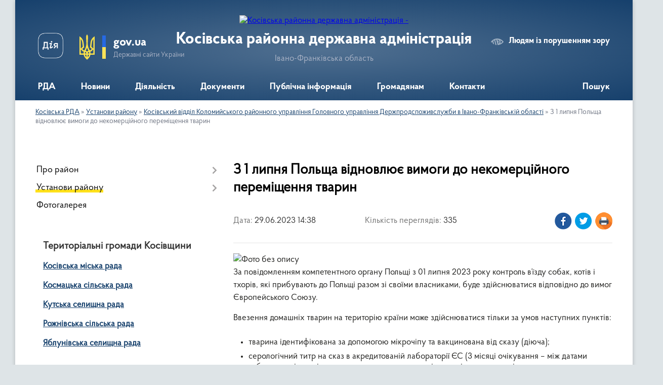

--- FILE ---
content_type: text/html; charset=UTF-8
request_url: https://kosivrda.gov.ua/news/1688038765/
body_size: 12371
content:
<!DOCTYPE html>
<html lang="uk">
<head>
	<!--[if IE]><meta http-equiv="X-UA-Compatible" content="IE=edge"><![endif]-->
	<meta charset="utf-8">
	<meta name="viewport" content="width=device-width, initial-scale=1">
	<!--[if IE]><script>
		document.createElement('header');
		document.createElement('nav');
		document.createElement('main');
		document.createElement('section');
		document.createElement('article');
		document.createElement('aside');
		document.createElement('footer');
		document.createElement('figure');
		document.createElement('figcaption');
	</script><![endif]-->
	<title>З 1 липня Польща відновлює вимоги до некомерційного переміщення тварин | Косівська районна державна адміністрація</title>
	<meta name="description" content=". За повідомленням компетентного органу Польщі з 01 липня 2023 року контроль в&amp;rsquo;їзду собак, котів і тхорів, які прибувають до Польщі разом зі своїми власниками, буде здійснюватися відповідно до вимог Європейського Союзу.. . Ввезення до">
	<meta name="keywords" content="З, 1, липня, Польща, відновлює, вимоги, до, некомерційного, переміщення, тварин, |, Косівська, районна, державна, адміністрація">

	
		<meta property="og:image" content="https://rada.info/upload/users_files/24686114/56b5af753d285c2643c56599d34a7817.jpg">
	<meta property="og:image:width" content="1200">
	<meta property="og:image:height" content="630">
			<meta property="og:title" content="З 1 липня Польща відновлює вимоги до некомерційного переміщення тварин">
			<meta property="og:description" content="
За повідомленням компетентного органу Польщі з 01 липня 2023 року контроль в&amp;rsquo;їзду собак, котів і тхорів, які прибувають до Польщі разом зі своїми власниками, буде здійснюватися відповідно до вимог Європейського Союзу.">
			<meta property="og:type" content="article">
	<meta property="og:url" content="https://kosivrda.gov.ua/news/1688038765/">
		
	<link rel="apple-touch-icon" sizes="57x57" href="https://rda.org.ua/apple-icon-57x57.png">
	<link rel="apple-touch-icon" sizes="60x60" href="https://rda.org.ua/apple-icon-60x60.png">
	<link rel="apple-touch-icon" sizes="72x72" href="https://rda.org.ua/apple-icon-72x72.png">
	<link rel="apple-touch-icon" sizes="76x76" href="https://rda.org.ua/apple-icon-76x76.png">
	<link rel="apple-touch-icon" sizes="114x114" href="https://rda.org.ua/apple-icon-114x114.png">
	<link rel="apple-touch-icon" sizes="120x120" href="https://rda.org.ua/apple-icon-120x120.png">
	<link rel="apple-touch-icon" sizes="144x144" href="https://rda.org.ua/apple-icon-144x144.png">
	<link rel="apple-touch-icon" sizes="152x152" href="https://rda.org.ua/apple-icon-152x152.png">
	<link rel="apple-touch-icon" sizes="180x180" href="https://rda.org.ua/apple-icon-180x180.png">
	<link rel="icon" type="image/png" sizes="192x192"  href="https://rda.org.ua/android-icon-192x192.png">
	<link rel="icon" type="image/png" sizes="32x32" href="https://rda.org.ua/favicon-32x32.png">
	<link rel="icon" type="image/png" sizes="96x96" href="https://rda.org.ua/favicon-96x96.png">
	<link rel="icon" type="image/png" sizes="16x16" href="https://rda.org.ua/favicon-16x16.png">
	<link rel="manifest" href="https://rda.org.ua/manifest.json">
	<meta name="msapplication-TileColor" content="#ffffff">
	<meta name="msapplication-TileImage" content="https://rda.org.ua/ms-icon-144x144.png">
	<meta name="theme-color" content="#ffffff">

	
		<meta name="robots" content="">
	
    <link rel="preload" href="https://rda.org.ua/themes/km2/css/styles_vip.css?v=2.31" as="style">
	<link rel="stylesheet" href="https://rda.org.ua/themes/km2/css/styles_vip.css?v=2.31">
	<link rel="stylesheet" href="https://rda.org.ua/themes/km2/css/479/theme_vip.css?v=1768362893">
	<!--[if lt IE 9]>
	<script src="https://oss.maxcdn.com/html5shiv/3.7.2/html5shiv.min.js"></script>
	<script src="https://oss.maxcdn.com/respond/1.4.2/respond.min.js"></script>
	<![endif]-->
	<!--[if gte IE 9]>
	<style type="text/css">
		.gradient { filter: none; }
	</style>
	<![endif]-->

</head>
<body class="">

	<a href="#top_menu" class="skip-link link" aria-label="Перейти до головного меню (Alt+1)" accesskey="1">Перейти до головного меню (Alt+1)</a>
	<a href="#left_menu" class="skip-link link" aria-label="Перейти до бічного меню (Alt+2)" accesskey="2">Перейти до бічного меню (Alt+2)</a>
    <a href="#main_content" class="skip-link link" aria-label="Перейти до головного вмісту (Alt+3)" accesskey="3">Перейти до текстового вмісту (Alt+3)</a>



	
	<div class="wrap">
		
		<header>
			<div class="header_wrap">
				<div class="logo">
					<a href="https://kosivrda.gov.ua/" id="logo" class="form_2">
						<img src="https://rada.info/upload/users_files/24686114/gerb/CAI2.png" alt="Косівська районна державна адміністрація - ">
					</a>
				</div>
				<div class="title">
					<div class="slogan_1">Косівська районна державна адміністрація</div>
					<div class="slogan_2">Івано-Франківська область</div>
				</div>
				<div class="gov_ua_block">
					<a class="diia" href="https://diia.gov.ua/" target="_blank" rel="nofollow" title="Державні послуги онлайн"><img src="https://rda.org.ua/themes/km2/img/diia.png" alt="Логотип Diia"></a>
					<img src="https://rda.org.ua/themes/km2/img/gerb.svg" class="gerb" alt="Державний Герб України">
					<span class="devider"></span>
					<div class="title">
						<b>gov.ua</b>
						<span>Державні сайти України</span>
					</div>
				</div>
								<div class="alt_link">
					<a href="#" rel="nofollow" title="Посилання на версію для людей із порушенням зору" tabindex="1" onclick="return set_special('6a61d8bbc4160e4ad59cb32a3d8cd0432ff4e682');">Людям із порушенням зору</a>
				</div>
								
				<section class="top_nav">
					<nav class="main_menu">
						<ul id="top_menu">
														<li class=" has-sub">
								<a href="https://kosivrda.gov.ua/main/"><span>РДА</span></a>
																<button onclick="return show_next_level(this);" aria-label="Показати підменю"></button>
																								<ul>
																		<li>
										<a href="https://kosivrda.gov.ua/misiya-funkcii-zavdannya-napryami-diyalnosti-14-21-28-22-12-2021/">Місія, функції, завдання, напрями діяльності</a>
																													</li>
																		<li>
										<a href="https://kosivrda.gov.ua/kerivnictvo-10-05-11-15-12-2021/">Керівництво</a>
																													</li>
																		<li class="has-sub">
										<a href="https://kosivrda.gov.ua/struktura-10-05-18-15-12-2021/">Структура</a>
																				<button onclick="return show_next_level(this);" aria-label="Показати підменю"></button>
																														<ul>
																						<li>
												<a href="https://kosivrda.gov.ua/aparat-16-59-23-15-12-2021/">Апарат</a>
											</li>
																						<li>
												<a href="https://kosivrda.gov.ua/upravlinnya-socialnogo-zahistu-naselennya-16-59-31-15-12-2021/">Управління соціального захисту населення</a>
											</li>
																						<li>
												<a href="https://kosivrda.gov.ua/viddil-informacijnoi-diyalnosti-ta-komunikacij-z-gromadskistju-16-59-39-15-12-2021/">Відділ інформаційної діяльності та комунікацій з громадськістю</a>
											</li>
																						<li>
												<a href="https://kosivrda.gov.ua/viddil-cifrovogo-rozvitku-cifrovih-transformacij-i-cifrovizacii-16-59-47-15-12-2021/">Відділ цифрового розвитку, цифрових трансформацій і цифровізації</a>
											</li>
																						<li>
												<a href="https://kosivrda.gov.ua/viddil-z-pitan-mobilizacijnoi-oboronnoi-roboti-civilnogo-zahistu-ta-vzaemodii-z-pravoohoronnimi-organami-16-59-56-15-12-2021/">Відділ цивільного захисту та оборонної роботи</a>
											</li>
																						<li>
												<a href="https://kosivrda.gov.ua/viddil-finansiv-17-00-05-15-12-2021/">Відділ фінансів</a>
											</li>
																						<li>
												<a href="https://kosivrda.gov.ua/viddil-zabezpechennya-vzaemodii-z-organami-miscevogo-samovryaduvannya-17-00-13-15-12-2021/">Відділ забезпечення взаємодії з органами місцевого самоврядування</a>
											</li>
																						<li>
												<a href="https://kosivrda.gov.ua/viddil-ekonomiki-agropromislovogo-rozvitku-osviti-ohoroni-zdorov’ya-kulturi-sportu-ta-turizmu-17-00-21-15-12-2021/">Відділ економічного розвитку</a>
											</li>
																						<li>
												<a href="https://kosivrda.gov.ua/viddil-budivnictva-zhitlovokomunalnogo-gospodarstva-mistobuduvannya-ta-arhitekturi-17-00-32-15-12-2021/">Відділ будівництва, житлово-комунального господарства, містобудування та архітектури</a>
											</li>
																						<li>
												<a href="https://kosivrda.gov.ua/arhivnij-viddil-17-00-42-15-12-2021/">Архівний відділ</a>
											</li>
																						<li>
												<a href="https://kosivrda.gov.ua/sluzhba-u-spravah-ditej-17-00-51-15-12-2021/">Служба у справах дітей</a>
											</li>
																						<li>
												<a href="https://kosivrda.gov.ua/golovnij-specialist-z-pitan-mobilizacijnoi-roboti-10-36-44-08-12-2023/">Сектор мобілізаційної роботи</a>
											</li>
																						<li>
												<a href="https://kosivrda.gov.ua/sektor-veteranskoi-politiki-13-44-00-30-01-2024/">Відділ з питань ветеранської політики</a>
											</li>
																						<li>
												<a href="https://kosivrda.gov.ua/vnutrishnij-audit-13-50-42-23-04-2025/">Внутрішній аудит</a>
											</li>
																						<li>
												<a href="https://kosivrda.gov.ua/golovnij-specialist-z-kontrolju-13-50-40-05-01-2026/">Головний спеціаліст з контролю</a>
											</li>
																																</ul>
																			</li>
																		<li>
										<a href="https://kosivrda.gov.ua/rozporyadok-roboti-10-05-43-15-12-2021/">Розпорядок роботи</a>
																													</li>
																		<li>
										<a href="https://kosivrda.gov.ua/reglament-roboti-10-05-51-15-12-2021/">Регламент роботи</a>
																													</li>
																		<li>
										<a href="https://kosivrda.gov.ua/ochischennya-vladi-08-19-32-15-02-2024/">Очищення влади</a>
																													</li>
																										</ul>
															</li>
														<li class=" has-sub">
								<a href="https://kosivrda.gov.ua/news/"><span>Новини</span></a>
																<button onclick="return show_next_level(this);" aria-label="Показати підменю"></button>
																								<ul>
																		<li>
										<a href="https://kosivrda.gov.ua/protidiya-rosijskij-agresii-10-48-34-21-04-2022/">Протидія російській агресії</a>
																													</li>
																		<li>
										<a href="https://kosivrda.gov.ua/covid19-10-14-20-15-12-2021/">COVID-19</a>
																													</li>
																		<li>
										<a href="https://kosivrda.gov.ua/vakcinaciya-10-14-58-15-12-2021/">Вакцинація</a>
																													</li>
																		<li>
										<a href="https://kosivrda.gov.ua/evrointegraciya-11-22-37-14-06-2023/">Євроінтеграція</a>
																													</li>
																		<li>
										<a href="https://kosivrda.gov.ua/velike-budivnictvo-10-14-04-15-12-2021/">Велике будівництво</a>
																													</li>
																		<li>
										<a href="https://kosivrda.gov.ua/gid-z-derzhanih-poslug-novini-13-15-31-29-12-2021/">Гід з держаних послуг (новини)</a>
																													</li>
																		<li>
										<a href="https://kosivrda.gov.ua/bezbarernist-13-46-11-29-12-2021/">Безбар'єрність</a>
																													</li>
																		<li>
										<a href="https://kosivrda.gov.ua/genderna-rivnist-11-08-03-02-05-2025/">Гендерна рівність</a>
																													</li>
																		<li>
										<a href="https://kosivrda.gov.ua/statistichni-dani-10-15-25-15-12-2021/">Статистичні дані</a>
																													</li>
																		<li>
										<a href="https://kosivrda.gov.ua/anonsi-podij-13-33-50-29-12-2021/">Анонси подій</a>
																													</li>
																		<li>
										<a href="https://kosivrda.gov.ua/ogoloshennya-16-15-08-29-06-2022/">Оголошення</a>
																													</li>
																		<li>
										<a href="https://kosivrda.gov.ua/privitannya-z-nagodi-svyat-10-15-05-15-12-2021/">Привітання з нагоди свят</a>
																													</li>
																		<li>
										<a href="https://kosivrda.gov.ua/zvernennya-do-pam’yatnih-dat-10-15-16-15-12-2021/">Звернення</a>
																													</li>
																		<li>
										<a href="https://kosivrda.gov.ua/spivchuttya-13-14-53-29-12-2021/">Співчуття</a>
																													</li>
																		<li>
										<a href="https://kosivrda.gov.ua/vnutrishnij-audit-13-43-32-23-04-2025/">Внутрішній аудит</a>
																													</li>
																										</ul>
															</li>
														<li class=" has-sub">
								<a href="https://kosivrda.gov.ua/diyalnist-2-10-59-19-17-12-2021/"><span>Діяльність</span></a>
																<button onclick="return show_next_level(this);" aria-label="Показати підменю"></button>
																								<ul>
																		<li>
										<a href="https://kosivrda.gov.ua/bjudzhet-10-06-05-15-12-2021/">Бюджет</a>
																													</li>
																		<li class="has-sub">
										<a href="https://kosivrda.gov.ua/antikorupcijna-diyalnist-10-06-11-15-12-2021/">Антикорупційна діяльність</a>
																				<button onclick="return show_next_level(this);" aria-label="Показати підменю"></button>
																														<ul>
																						<li>
												<a href="https://kosivrda.gov.ua/diyalnist-upovnovazhenoi-osobi-z-pitan-zapobigannya-ta-viyavlennya-korupcii-13-42-18-26-01-2022/">Діяльність уповноваженої особи з питань запобігання та виявлення корупції</a>
											</li>
																						<li>
												<a href="https://kosivrda.gov.ua/deklaruvannya-13-46-58-26-01-2022/">Декларування</a>
											</li>
																						<li>
												<a href="https://kosivrda.gov.ua/nacionalne-agentstvo-z-pitan-zapobigannya-korupcii-13-48-49-26-01-2022/"><a href="https://nazk.gov.ua/uk/" target="_self">Національне агентство з питань запобігання корупції</a></a>
											</li>
																						<li>
												<a href="https://kosivrda.gov.ua/edinij-derzhavnij-reestr-osib-yaki-vchinili-korupcijni-abo-povyazani-z-korupcieju-pravoporushennya-13-51-01-26-01-2022/"><a href="https://corruptinfo.nazk.gov.ua/" target="_self">Єдиний Державний реєстр осіб, які вчинили корупційні або пов'язані з корупцією правопорушення</a></a>
											</li>
																						<li>
												<a href="https://kosivrda.gov.ua/baza-znan-11-46-17-04-07-2024/">БАЗА ЗНАНЬ</a>
											</li>
																																</ul>
																			</li>
																		<li>
										<a href="https://kosivrda.gov.ua/oboronna-robota-10-06-18-15-12-2021/">Оборонна робота</a>
																													</li>
																		<li>
										<a href="https://kosivrda.gov.ua/operativna-informaciya-z-pitan-civilnogo-zahistu-10-07-02-15-12-2021/">Цивільний захист</a>
																													</li>
																		<li>
										<a href="https://kosivrda.gov.ua/regulyatorna-diyalnist-10-06-33-15-12-2021/">Регуляторна діяльність</a>
																													</li>
																		<li>
										<a href="https://kosivrda.gov.ua/publichni-zakupivli-10-06-40-15-12-2021/">Публічні закупівлі</a>
																													</li>
																		<li>
										<a href="https://kosivrda.gov.ua/pravova-dopomoga-10-06-47-15-12-2021/">Правова допомога</a>
																													</li>
																		<li>
										<a href="https://kosivrda.gov.ua/ohorona-zdorovya-10-25-53-06-07-2023/">Охорона здоров'я</a>
																													</li>
																		<li>
										<a href="https://kosivrda.gov.ua/osvita-11-15-40-10-07-2023/">Освіта</a>
																													</li>
																		<li>
										<a href="https://kosivrda.gov.ua/zviti-golovi-rajderzhadministracii-16-09-39-30-06-2022/">Звіти голови райдержадміністрації</a>
																													</li>
																		<li>
										<a href="https://kosivrda.gov.ua/pokazniki-rozrahunkiv-za-energonosii-10-07-10-15-12-2021/">Показники розрахунків за енергоносії</a>
																													</li>
																		<li>
										<a href="https://kosivrda.gov.ua/zakupivli-za-rahunok-koshtiv-rajonnogo-bjudzhetu-10-07-20-15-12-2021/">Закупівлі за рахунок коштів районного бюджету</a>
																													</li>
																										</ul>
															</li>
														<li class=" has-sub">
								<a href="https://kosivrda.gov.ua/docs/"><span>Документи</span></a>
																<button onclick="return show_next_level(this);" aria-label="Показати підменю"></button>
																								<ul>
																		<li class="has-sub">
										<a href="https://kosivrda.gov.ua/rozporyadzhennya-rda-16-28-53-16-12-2021/">Розпорядження РДА</a>
																				<button onclick="return show_next_level(this);" aria-label="Показати підменю"></button>
																														<ul>
																						<li>
												<a href="https://kosivrda.gov.ua/rozporyadzhennya-2025-rik-15-35-56-03-01-2025/">Розпорядження 2025 рік</a>
											</li>
																						<li>
												<a href="https://kosivrda.gov.ua/rozporyadzhennya-2024-rik-13-14-49-08-01-2024/">Розпорядження 2024 рік</a>
											</li>
																						<li>
												<a href="https://kosivrda.gov.ua/rozporyadzhennya-2022-rik-14-54-13-03-01-2023/">Розпорядження 2023 рік</a>
											</li>
																						<li>
												<a href="https://kosivrda.gov.ua/rozporyadzhennya-2022-13-41-37-04-01-2022/">Розпорядження 2022 рік</a>
											</li>
																						<li>
												<a href="https://kosivrda.gov.ua/rozporyadzhennya-2021-rik-15-36-39-17-12-2021/">Розпорядження 2021 рік</a>
											</li>
																																</ul>
																			</li>
																		<li class="has-sub">
										<a href="https://kosivrda.gov.ua/proekti-normativnopravovih-dokumentiv-16-29-09-16-12-2021/">Накази</a>
																				<button onclick="return show_next_level(this);" aria-label="Показати підменю"></button>
																														<ul>
																						<li>
												<a href="https://kosivrda.gov.ua/nakazi-2025-14-16-00-20-02-2025/">Накази 2025 рік</a>
											</li>
																						<li>
												<a href="https://kosivrda.gov.ua/nakazi-2022-rik-15-45-29-18-02-2022/">Накази 2022 рік</a>
											</li>
																																</ul>
																			</li>
																		<li>
										<a href="https://kosivrda.gov.ua/rajonni-cilovi-programi-16-29-23-16-12-2021/">Районні цільові програми</a>
																													</li>
																		<li>
										<a href="https://kosivrda.gov.ua/pasporti-bjudzhetnih-program-16-29-36-16-12-2021/">Паспорти бюджетних програм</a>
																													</li>
																		<li class="has-sub">
										<a href="https://kosivrda.gov.ua/finansova-zvitnist-16-29-52-16-12-2021/">Фінансова звітність</a>
																				<button onclick="return show_next_level(this);" aria-label="Показати підменю"></button>
																														<ul>
																						<li>
												<a href="https://kosivrda.gov.ua/finansova-zvitnist-rda-13-38-44-17-01-2023/">Фінансова звітність РДА</a>
											</li>
																						<li>
												<a href="https://kosivrda.gov.ua/finansova-zvitnist-viddilu-budivnictva-zhitlovokomunalnogo-gospodarstva-mistobuduvannya-ta-arhitekturi-21-58-33-17-01-2023/">Фінансова звітність відділу будівництва, житлово-комунального господарства, містобудування та архітектури</a>
											</li>
																						<li>
												<a href="https://kosivrda.gov.ua/finansova-zvitnist-upravlinnya-socialnogo-zahistu-naselennya-08-44-35-18-01-2023/">Фінансова звітність управління соціального захисту населення</a>
											</li>
																						<li>
												<a href="https://kosivrda.gov.ua/finansova-zvitnist-sluzhbi-u-spravah-ditej-13-24-49-21-03-2024/">Фінансова звітність служби у справах дітей</a>
											</li>
																						<li>
												<a href="https://kosivrda.gov.ua/finansova-zvitnist-viddilu-finansiv-13-47-27-07-05-2025/">Фінансова звітність відділу фінансів</a>
											</li>
																																</ul>
																			</li>
																										</ul>
															</li>
														<li class=" has-sub">
								<a href="https://kosivrda.gov.ua/publichna-informaciya-10-04-22-15-12-2021/"><span>Публічна інформація</span></a>
																<button onclick="return show_next_level(this);" aria-label="Показати підменю"></button>
																								<ul>
																		<li class="has-sub">
										<a href="https://kosivrda.gov.ua/opriljudnena-informaciya-na-vebsajti-rda-vidpovidno-do-vimog-st15-zakonu-ukraini-pro-dostup-do-publichnoi-informacii-10-08-12-15-12-2021/">Оприлюднена інформація на вебсайті РДА відповідно до вимог ст.15 Закону України «Про доступ до публічної інформації»</a>
																				<button onclick="return show_next_level(this);" aria-label="Показати підменю"></button>
																														<ul>
																						<li>
												<a href="https://kosivrda.gov.ua/vidomosti-pro-oplatu-praci-12-05-08-26-09-2022/">Відомості про оплату праці</a>
											</li>
																						<li>
												<a href="https://kosivrda.gov.ua/principi-formuvannya-oplati-praci-12-09-18-26-09-2022/">Принципи формування оплати праці</a>
											</li>
																																</ul>
																			</li>
																		<li>
										<a href="https://kosivrda.gov.ua/vikoristannya-koshtiv-vidilenih-z-fondu-likvidacii-naslidkiv-zbrojnoi-agresii-10-19-22-19-10-2023/">Використання коштів, виділених з Фонду ліквідації наслідків збройної агресії</a>
																													</li>
																		<li>
										<a href="https://kosivrda.gov.ua/podannya-zapitu-10-08-21-15-12-2021/">Подання запиту</a>
																													</li>
																		<li>
										<a href="https://kosivrda.gov.ua/normativni-dokumenti-10-08-28-15-12-2021/">Нормативні документи</a>
																													</li>
																		<li>
										<a href="https://kosivrda.gov.ua/zviti-schodo-dostupu-do-publichnoi-informacii-10-08-35-15-12-2021/">Звіти щодо доступу до публічної інформації</a>
																													</li>
																		<li>
										<a href="https://kosivrda.gov.ua/poryadok-oskarzhennya-rishen-abo-bezdiyalnosti-rozporyadnika-informacii-10-08-42-15-12-2021/">Порядок оскарження рішень або бездіяльності розпорядника інформації</a>
																													</li>
																		<li>
										<a href="https://kosivrda.gov.ua/sistema-obliku-publichnoi-informacii-10-08-48-15-12-2021/">Система обліку публічної інформації</a>
																													</li>
																										</ul>
															</li>
														<li class=" has-sub">
								<a href="https://kosivrda.gov.ua/gromadyanam-10-03-07-15-12-2021/"><span>Громадянам</span></a>
																<button onclick="return show_next_level(this);" aria-label="Показати підменю"></button>
																								<ul>
																		<li class="has-sub">
										<a href="https://kosivrda.gov.ua/zvernennya-gromadyan-10-10-26-15-12-2021/">Звернення громадян</a>
																				<button onclick="return show_next_level(this);" aria-label="Показати підменю"></button>
																														<ul>
																						<li>
												<a href="https://kosivrda.gov.ua/prijom-gromadyan-10-39-33-19-01-2022/">Прийом громадян</a>
											</li>
																						<li>
												<a href="https://kosivrda.gov.ua/poshtova-skrinka-16-36-05-17-01-2023/">Поштова скринька</a>
											</li>
																						<li>
												<a href="https://kosivrda.gov.ua/telefon-doviri-rajonnoi-derzhavnoi-administracii-16-37-15-17-01-2023/">Телефон довіри</a>
											</li>
																						<li>
												<a href="https://kosivrda.gov.ua/zviti-pro-kilkist-zapitiv-na-publichnu-informaciju-12-09-56-13-01-2026/">Звіти про кількість запитів на публічну інформацію</a>
											</li>
																						<li>
												<a href="https://kosivrda.gov.ua/zviti-pro-kilkist-zapitiv-na-publichnu-informaciju-12-09-56-13-01-2026/">Звіти про кількість запитів на публічну інформацію</a>
											</li>
																																</ul>
																			</li>
																		<li>
										<a href="https://kosivrda.gov.ua/oblasnij-kontaktnij-centr-10-10-33-15-12-2021/">Обласний контактний центр</a>
																													</li>
																		<li>
										<a href="https://kosivrda.gov.ua/garyacha-telefonna-liniya-golovi-rda-10-10-46-15-12-2021/">«Гаряча» телефонна лінія</a>
																													</li>
																		<li>
										<a href="https://kosivrda.gov.ua/povidom-pro-korupciju-10-10-56-15-12-2021/">Повідом про корупцію</a>
																													</li>
																		<li>
										<a href="https://kosivrda.gov.ua/protidiya-torgivli-ljudmi-10-11-05-15-12-2021/">Протидія торгівлі людьми</a>
																													</li>
																		<li>
										<a href="https://kosivrda.gov.ua/protidiya-domashnomu-nasilstvu-10-11-13-15-12-2021/">Протидія домашньому насильству</a>
																													</li>
																		<li>
										<a href="https://kosivrda.gov.ua/protidiya-domashnomu-nasilstvu-10-11-26-15-12-2021/">Гендерна рівність</a>
																													</li>
																		<li>
										<a href="https://kosivrda.gov.ua/dopomoga-poryad-14-36-51-16-06-2022/">Допомога поряд</a>
																													</li>
																										</ul>
															</li>
														<li class=" has-sub">
								<a href="https://kosivrda.gov.ua/feedback/"><span>Контакти</span></a>
																<button onclick="return show_next_level(this);" aria-label="Показати підменю"></button>
																								<ul>
																		<li>
										<a href="https://kosivrda.gov.ua/juridichna-adresa-kosivskoi-rajonnoi-derzhavnoi-administracii-15-24-18-22-12-2021/">Юридична адреса Косівської районної державної адміністрації</a>
																													</li>
																										</ul>
															</li>
																				</ul>
					</nav>
					&nbsp;
					<button class="menu-button" id="open-button"><i class="fas fa-bars"></i> Меню сайту</button>
					<a href="https://kosivrda.gov.ua/search/" rel="nofollow" class="search_button">Пошук</a>
				</section>
				
			</div>
		</header>
				
		<section class="bread_crumbs">
		<div xmlns:v="http://rdf.data-vocabulary.org/#"><a href="https://kosivrda.gov.ua/">Косівська РДА</a> &raquo; <a href="https://kosivrda.gov.ua/ustanovi-rajonu-16-46-32-16-12-2021/">Установи району</a> &raquo; <a href="https://kosivrda.gov.ua/kosivskij-viddil-golovnogo-upravlinnya-derzhprodspozhivsluzhbi-v-ivanofrankivskij-oblasti-16-48-09-16-12-2021/">Косівський відділ Коломийського районного управління Головного управління Держпродспоживслужби в Івано-Франківській області</a>  &raquo; <span>З 1 липня Польща відновлює вимоги до некомерційного переміщення тварин</span></div>
	</section>
	
	<section class="center_block">
		<div class="row">
			<div class="grid-30 fr">
				<aside>
				
										
					<nav class="sidebar_menu" id="left_menu">
						<ul>
														<li class=" has-sub">
								<a href="https://kosivrda.gov.ua/pro-rajon-10-03-54-15-12-2021/"><span>Про район</span></a>
																<button onclick="return show_next_level(this);" aria-label="Показати підменю"></button>
																								<ul>
																		<li class="">
										<a href="https://kosivrda.gov.ua/plichoplich-vseukrainski-shkilni-ligi-15-01-48-02-02-2024/"><span>Пліч-о-пліч Всеукраїнські шкільні ліги</span></a>
																													</li>
																		<li class="">
										<a href="https://kosivrda.gov.ua/drugij-blagodijnij-aukcion-15-54-01-24-10-2023/"><span>Другий благодійний аукціон</span></a>
																													</li>
																		<li class="">
										<a href="https://kosivrda.gov.ua/tretij-blagodijnij-aukcion-16-51-47-25-04-2024/"><span>Третій благодійний аукціон</span></a>
																													</li>
																										</ul>
															</li>
														<li class="active has-sub">
								<a href="https://kosivrda.gov.ua/ustanovi-rajonu-16-46-32-16-12-2021/"><span>Установи району</span></a>
																<button onclick="return show_next_level(this);" aria-label="Показати підменю"></button>
																								<ul>
																		<li class="">
										<a href="https://kosivrda.gov.ua/kosivska-rajonna-filiya-ivanofrankivskogo-oblasnogo-centru-zajnyatosti-16-47-09-16-12-2021/"><span>Косівська районна філія Івано-Франківського обласного центру зайнятості</span></a>
																													</li>
																		<li class="">
										<a href="https://kosivrda.gov.ua/knp-kosivska-centralna-rajonna-likarnya-16-47-24-16-12-2021/"><span>КНП «Косівська центральна районна лікарня»</span></a>
																													</li>
																		<li class="">
										<a href="https://kosivrda.gov.ua/kosivskij-rajonnij-teritorialnij-centr-komplektuvannya-ta-socialnoi-pidtrimki-16-47-38-16-12-2021/"><span>Косівський районний територіальний центр комплектування та соціальної підтримки</span></a>
																													</li>
																		<li class="">
										<a href="https://kosivrda.gov.ua/kosivskoverhovinskij-mizhrajonnij-viddil-du-ifockph-mozu-16-47-54-16-12-2021/"><span>Косівсько-Верховинський міжрайонний  відділ ДУ «ІФОЦКПХ МОЗУ»</span></a>
																													</li>
																		<li class="active">
										<a href="https://kosivrda.gov.ua/kosivskij-viddil-golovnogo-upravlinnya-derzhprodspozhivsluzhbi-v-ivanofrankivskij-oblasti-16-48-09-16-12-2021/"><span>Косівський відділ Коломийського районного управління Головного управління Держпродспоживслужби в Івано-Франківській області</span></a>
																													</li>
																		<li class="">
										<a href="https://kosivrda.gov.ua/viddil-kosivske-bjuro-pravovoi-dopomogi-kolomijskogo-miscevogo-centru-z-nadannya-bezoplatnoi-vtorinnoi-pravovoi-dopomogi-16-48-55-16-12-2021/"><span>Відділ «Косівське бюро правової допомоги» Коломийського місцевого центру з надання безоплатної вторинної правової допомоги</span></a>
																													</li>
																		<li class="">
										<a href="https://kosivrda.gov.ua/kosivskij-rajonnij-viddil-policii-gunp-v-ivanofrankivskij-oblasti-13-39-15-11-07-2022/"><span>Косівський районний відділ поліції ГУНП в Івано-Франківській області</span></a>
																													</li>
																		<li class="">
										<a href="https://kosivrda.gov.ua/kosivskij-rajonnij-viddil-gu-dsns-ukraini-v-ivanofrankivskij-oblasti-16-49-40-16-12-2021/"><span>Косівський районний відділ ГУ ДСНС України в Івано-Франківській області</span></a>
																													</li>
																		<li class="">
										<a href="https://kosivrda.gov.ua/rajonnij-sektor-filii-du-centr-probacii-15-07-54-18-02-2022/"><span>Районний сектор філії ДУ «Центр пробації»</span></a>
																													</li>
																		<li class="">
										<a href="https://kosivrda.gov.ua/viddil-obslugovuvannya-gromadyan-№9-servisnogo-centru-upravlinnya-obslugovuvannya-gromadyan-golovnogo-upravlinnya-pensijnogo-fondu-ukraini-v-ivanofrankivskij-oblasti-11-35-35-20-05-2022/"><span>Відділ обслуговування громадян №9 (сервісного центру) управління обслуговування громадян Головного управління  Пенсійного фонду України  в Івано-Франківській області</span></a>
																													</li>
																		<li class="">
										<a href="https://kosivrda.gov.ua/derzhenergonaglyad-14-30-39-17-08-2022/"><span>Держенергонагляд</span></a>
																													</li>
																		<li class="">
										<a href="https://kosivrda.gov.ua/derzhenergoefektivnist-08-54-03-13-10-2022/"><span>Енергоефективність</span></a>
																													</li>
																										</ul>
															</li>
														<li class="">
								<a href="https://kosivrda.gov.ua/photo/"><span>Фотогалерея</span></a>
																							</li>
													</ul>
						
												
					</nav>

									
					
					
					
										<div id="banner_block">

						<h3><strong>Територіальні громади Косівщини</strong></h3>

<p><a rel="nofollow" href="https://kosivmr.gov.ua/" rel="nofollow"><strong>Косівська міська рада</strong></a></p>

<p><strong><a rel="nofollow" href="https://kosmacka-gromada.gov.ua/" rel="nofollow">Космацька сільська рада</a></strong></p>

<p><strong><a rel="nofollow" href="http://kuty-rada.gov.ua" rel="nofollow">Кутська селищна рада</a></strong></p>

<p><strong><a rel="nofollow" href="http://rozhnivska.gromada.org.ua/" rel="nofollow">Рожнівська сільська рада</a></strong></p>

<p><strong><a rel="nofollow" href="http://yablunivska.gromada.org.ua/" rel="nofollow">Яблунівська селищна рада</a></strong></p>

<p>&nbsp;</p>

<p><a rel="nofollow" href="http://kosivska.rda.org.ua/garyacha-telefonna-liniya-golovi-rda-10-10-46-15-12-2021/" rel="nofollow"><img alt="Фото без опису" src="https://rada.info/upload/users_files/24686114/c89ef66f7705d410a507b1bb09bcc348.png" style="width: 565px; height: 289px;" /></a></p>

<p><img alt="Фото без опису" src="https://rada.info/upload/users_files/24686114/28ec4f92aa99591da192e7f468f7641b.png" style="width: 641px; height: 377px;" /></p>

<p><a rel="nofollow" href="https://storm.mvs.gov.ua/" rel="nofollow"><img alt="Долучайся до бригад добровольців!" src="https://rada.info/upload/users_files/24686114/2b2bbfef368c2c98879f2dd00f18d93f.jpg" style="width: 366px; height: 337px;" /></a></p>

<p><a rel="nofollow" href="https://minre.gov.ua/" rel="nofollow"><img alt="Фото без опису" src="https://rada.info/upload/users_files/24686114/460e4313426166fd2b19cc62f8d513c9.jpg" style="width: 1280px; height: 960px;" /></a></p>

<p><a rel="nofollow" href="https://kosivrda.gov.ua/news/1645600145/" rel="nofollow"><img alt="Фото без опису" src="https://rada.info/upload/users_files/24686114/22ad4c3f3bcf664e4d406eed5fefd372.png" style="width: 368px; height: 192px;" /></a></p>

<p><a rel="nofollow" href="https://www.helpforukrainians.info/ukrainian/" rel="nofollow"><img alt="Будьте в безпеці" src="https://rada.info/upload/users_files/24686114/c7bfc5b0cf0cc84d973ccf462e1cad17-123.png" style="width: 1417px; height: 597px;" /></a></p>

<p><a rel="nofollow" href="https://kosivrda.gov.ua/news/1653031412/" rel="nofollow"><img alt="Фото без опису" src="https://rada.info/upload/users_files/24686114/328a0ef1aea57c8585b8154f65fe8eea-123.jpg" style="width: 340px; height: 283px;" /></a></p>

<p><a rel="nofollow" href="https://shelter.dopomagai.org/" rel="nofollow" target="_blank"><img alt="Платформа з надання та пошуку безкоштовного житла " src="https://rada.info/upload/users_files/24686114/a9e396d563599bd054709d7b2acd4c58.png" /></a></p>

<p><a rel="nofollow" href="https://warcrimes.gov.ua/" rel="nofollow"><img alt="Фото без опису" src="https://rada.info/upload/users_files/24686114/3472eac192328657cb177fb52cba091c.png" style="width: 1200px; height: 630px;" /></a></p>

<p><a rel="nofollow" href="https://nads.gov.ua/news/rezerv-pratsivnykiv-derzhavnykh-orhaniv-dlia-roboty-na-deokupovanykh-terytoriiakh-ukrainy" rel="nofollow"><img alt="Фото без опису" src="https://rada.info/upload/users_files/24686114/347822ec65ffc49adb40b281461500ac.png" style="width: 1763px; height: 1478px;" /></a></p>

<p><a rel="nofollow" href="https://kosivrda.gov.ua/gid-z-derzhanih-poslug-novini-13-15-31-29-12-2021/" rel="nofollow"><img alt="Фото без опису" src="https://rada.info/upload/users_files/24686114/04c298e80069f20090f69faded84824d.jpg" style="width: 2480px; height: 2366px;" /></a></p>

<p><a rel="nofollow" href="https://howareu.com/" rel="nofollow"><img alt="Фото без опису" src="https://rada.info/upload/users_files/24686114/8dddd9ceea557fc14400683b6fdc2d4a.jpg" style="width: 1000px; height: 1000px;" /></a></p>

<p>&nbsp;</p>

<p>&nbsp;</p>

<p>&nbsp;</p>

<p><a rel="nofollow" href="http://kosivska.rda.org.ua/turizm-10-13-24-15-12-2021/" rel="nofollow"><strong><img alt="Фото без опису" src="https://rada.info/upload/users_files/24686114/14ecdbe52d6337c10306287cfaecf10b.png" style="width: 59px; height: 58px; float: left;" /></strong></a><strong><span style="font-size:8px;">&nbsp;</span></strong><br />
<span style="font-size:22px;"><a rel="nofollow" href="http://kosivska.rda.org.ua/turizm-10-13-24-15-12-2021/" rel="nofollow"><strong>Косівщина&nbsp;туристична</strong></a></span></p>

<p><iframe allow="accelerometer; autoplay; clipboard-write; encrypted-media; gyroscope; picture-in-picture" allowfullscreen="" data-sandbox="" frameborder="0" height="516" data-sandbox="" src="https://www.youtube.com/embed/Wii7ob03hsY" title="YouTube video player" width="917"></iframe></p>

<p><iframe allow="accelerometer; autoplay; clipboard-write; encrypted-media; gyroscope; picture-in-picture" allowfullscreen="" data-sandbox="" frameborder="0" height="516" data-sandbox="" src="https://www.youtube.com/embed/8gerPhrp8WI" title="YouTube video player" width="917"></iframe></p>

<p><iframe allow="accelerometer; autoplay; clipboard-write; encrypted-media; gyroscope; picture-in-picture" allowfullscreen="" data-sandbox="" frameborder="0" height="516" data-sandbox="" src="https://www.youtube.com/embed/zVdWtAyPL7M" title="YouTube video player" width="917"></iframe></p>

<h3>&nbsp;</h3>
						<div class="clearfix"></div>

						<style>
.sidebar_title {
    position: relative;
    margin-bottom: 25px;
    font-size: 1px;
    font-weight: normal;
    color: #FFF;
    line-height: 1;
}
main h1 {
    font-size: 28px;
}
</style>
						<div class="clearfix"></div>

					</div>
				
				</aside>
			</div>
			<div class="grid-70" id="main_content">

				<main>

																		<h1>З 1 липня Польща відновлює вимоги до некомерційного переміщення тварин</h1>


<div class="row ">
	<div class="grid-30 one_news_date">
		Дата: <span>29.06.2023 14:38</span>
	</div>
	<div class="grid-30 one_news_count">
		Кількість переглядів: <span>335</span>
	</div>
		<div class="grid-30 one_news_socials">
		<button class="social_share" data-type="fb" aria-label="Поширити новину у Фейсбук"><img src="https://rda.org.ua/themes/km2/img/share/fb.png" alt="Іконка поширення у Фейсбук"></button>
		<button class="social_share" data-type="tw" aria-label="Поширити статтю у Твітер"><img src="https://rda.org.ua/themes/km2/img/share/tw.png" alt="Іконка для поширення у Твітер"></button>
		<button class="print_btn" onclick="window.print();" aria-label="Роздрукувати"><img src="https://rda.org.ua/themes/km2/img/share/print.png" alt="Іконка для друку сторінки"></button>
	</div>
		<div class="clearfix"></div>
</div>

<hr>

<p><img alt="Фото без опису"  alt="" src="https://rada.info/upload/users_files/24686114/56b5af753d285c2643c56599d34a7817.jpg" style="width: 1200px; height: 630px;" /><br />
За повідомленням компетентного органу Польщі з 01 липня 2023 року контроль в&rsquo;їзду собак, котів і тхорів, які прибувають до Польщі разом зі своїми власниками, буде здійснюватися відповідно до вимог Європейського Союзу.</p>

<p>Ввезення домашніх тварин на територію країни може здійснюватися тільки за умов наступних пунктів:</p>

<ul>
	<li>тварина ідентифікована за допомогою мікрочіпу та вакцинована від сказу (діюча);</li>
	<li>серологічний титр на сказ в акредитованій лабораторії ЄС (3 місяці очікування &ndash; між датами забору крові у разі сприятливого результату аналізу крові та видачею міжнародних сертифіката);</li>
	<li>міжнародний сертифікат про стан здоров&rsquo;я, видається у відділі прикордонного інспекційного контролю міжрегіонального Головного управління Держпродспоживслужби на державному кордоні.</li>
</ul>

<p>Зазначаємо, що взяття зразків крові має бути проведено лікарем ветеринарної медицини щонайменше через 30 днів після вакцинації проти сказу.</p>

<p>Поточні вимоги до некомерційного переміщення тварин на територію країн ЄС, що межують з Україною станом на 01.07.2023 р., відображені на інфографіці.</p>
<div class="clearfix"></div>

<hr>



<p><a href="https://kosivrda.gov.ua/kosivskij-viddil-golovnogo-upravlinnya-derzhprodspozhivsluzhbi-v-ivanofrankivskij-oblasti-16-48-09-16-12-2021/" class="btn btn-grey" title="Повернутись до списку статей даного розділу">&laquo; повернутися</a></p>											
				</main>
				
			</div>
			<div class="clearfix"></div>
		</div>
	</section>
	
		<div class="banner-carousel" data-flickity='{ "cellAlign": "left", "contain": true, "autoPlay": 3000, "imagesLoaded": true, "wrapAround": true }'>
				<div class="carousel-cell">
			<a href="https://www.president.gov.ua" title="Президент України" rel="nofollow" target="_blank"><img src="https://rada.info/upload/users_files/24686114/slides/apu_.jpg" alt="Президент України"></a>
		</div>
				<div class="carousel-cell">
			<a href="https://www.kmu.gov.ua/" title="Урядовий портал" rel="nofollow" target="_blank"><img src="https://rada.info/upload/users_files/24686114/slides/kmu_.jpg" alt="Урядовий портал"></a>
		</div>
				<div class="carousel-cell">
			<a href="https://ukc.gov.ua/" title="Урядова «гаряча» лінія" rel="nofollow" target="_blank"><img src="https://rada.info/upload/users_files/24686114/slides/ICeA_ozoe.jpg" alt="Урядова «гаряча» лінія"></a>
		</div>
				<div class="carousel-cell">
			<a href="https://www.rada.gov.ua/" title="Верховна Рада України" rel="nofollow" target="_blank"><img src="https://rada.info/upload/users_files/24686114/slides/52b8892a2b128d8d88a0534965f2ae66.jpg" alt="Верховна Рада України"></a>
		</div>
				<div class="carousel-cell">
			<a href="https://www.if.gov.ua/" title="Івано-Франківська обласна державна адміністрація" rel="nofollow" target="_blank"><img src="https://rada.info/upload/users_files/24686114/slides/e_ozo.jpg" alt="Івано-Франківська обласна державна адміністрація"></a>
		</div>
				<div class="carousel-cell">
			<a href="https://guide.diia.gov.ua/" title="Запитай у Гіда" rel="nofollow" target="_blank"><img src="https://rada.info/upload/users_files/24686114/slides/36418257.jpg" alt="Запитай у Гіда"></a>
		</div>
				<div class="carousel-cell">
			<a href="https://www.cvk.gov.ua/" title="ЦЕНТРАЛЬНА ВИБОРЧА КОМІСІЯ" rel="nofollow" target="_blank"><img src="https://rada.info/upload/users_files/24686114/slides/cvk.jpg" alt="ЦЕНТРАЛЬНА ВИБОРЧА КОМІСІЯ"></a>
		</div>
				<div class="carousel-cell">
			<a href="https://export.gov.ua/" title="Дія-Бізнес.Експорт Єдиний експортний веб-портал" rel="nofollow" target="_blank"><img src="https://rada.info/upload/users_files/24686114/slides/Без-імені_2.jpg" alt="Дія-Бізнес.Експорт Єдиний експортний веб-портал"></a>
		</div>
			</div>
	
	<footer>
		
		<div class="row">
			<div class="grid-40 socials">
				<p>
					<a href="https://rda.org.ua/rss/479/" rel="nofollow" target="_blank" title="RSS-стрічка сайту"><i class="fas fa-rss"></i></a>
					<i class="fab fa-twitter"></i>					<i class="fab fa-instagram"></i>					<a href="https://www.facebook.com/rda.kosiv.info" rel="nofollow" target="_blank" title="Сторінка у Facebook"><i class="fab fa-facebook-f"></i></a>					<a href="https://www.youtube.com/channel/UCXhkWK8wxlXW72eY-udeOeA" rel="nofollow" target="_blank" title="Наш канал на Youtube"><i class="fab fa-youtube"></i></a>					<i class="fab fa-telegram"></i>					<a href="https://kosivrda.gov.ua/sitemap/" title="Мапа сайту"><i class="fas fa-sitemap"></i></a>
				</p>
				<p class="copyright">Косівська РДА - 2021-2026 &copy; Весь контент доступний за ліцензією <a href="https://creativecommons.org/licenses/by/4.0/deed.uk" target="_blank" rel="nofollow">Creative Commons Attribution 4.0 International License</a>, якщо не зазначено інше.</p>
			</div>
			<div class="grid-20 developers">
				<a href="https://vlada.ua/" rel="nofollow" target="_blank" title="Посилання на платформу, на якій зроблено сайт"><img src="https://rda.org.ua/themes/km2/img/vlada_online.svg?v=ua" class="svg" alt="Логотип Vlada.UA"></a><br>
				<span>офіційні сайти &laquo;під ключ&raquo;</span><br>
				для органів державної влади
			</div>
			<div class="grid-40 admin_auth_block">
								<p class="first"><a href="#" rel="nofollow" class="alt_link" title="Версія для людей із порушенням зору" onclick="return set_special('6a61d8bbc4160e4ad59cb32a3d8cd0432ff4e682');">Людям із порушенням зору</a></p>
				<p><a href="#auth_block" class="open-popup" title="Авторизація для адміністратора"><i class="fa fa-lock"></i></a></p>
				<p class="sec"><a href="#auth_block" class="open-popup" title="Авторизація для адміністратора">Вхід для адміністратора</a></p>
				<div id="google_translate_element" style="text-align: left;width: 202px;float: right;margin-top: 13px;"></div>
							</div>
			<div class="clearfix"></div>
		</div>

	</footer>

	</div>

		
	


<a href="#" id="Go_Top"><i class="fas fa-angle-up"></i></a>
<a href="#" id="Go_Top2"><i class="fas fa-angle-up"></i></a>

<script type="text/javascript" src="https://rda.org.ua/themes/km2/js/jquery-3.6.3.min.js"></script>
<script type="text/javascript" src="https://rda.org.ua/themes/km2/js/jquery-migrate-3.4.0.min.js"></script>
<script type="text/javascript" src="https://rda.org.ua/themes/km2/js/flickity.pkgd.min.js"></script>
<script type="text/javascript" src="https://rda.org.ua/themes/km2/js/flickity-imagesloaded.js"></script>
<script type="text/javascript">
	$(document).ready(function(){
		$(".main-carousel .carousel-cell.not_first").css("display", "block");
	});
</script>
<script type="text/javascript" src="https://rda.org.ua/themes/km2/js/icheck.min.js"></script>
<script type="text/javascript" src="https://rda.org.ua/themes/km2/js/superfish.min.js?v=1768362893"></script>



<script type="text/javascript" src="https://rda.org.ua/themes/km2/js/functions_unpack.js?v=2.31"></script>
<script type="text/javascript" src="https://rda.org.ua/themes/km2/js/hoverIntent.js"></script>
<script type="text/javascript" src="https://rda.org.ua/themes/km2/js/jquery.magnific-popup.min.js"></script>
<script type="text/javascript" src="https://rda.org.ua/themes/km2/js/jquery.mask.min.js"></script>


<script type="text/javascript" src="//translate.google.com/translate_a/element.js?cb=googleTranslateElementInit"></script>
<script type="text/javascript">
	function googleTranslateElementInit() {
		new google.translate.TranslateElement({
			pageLanguage: 'uk',
			includedLanguages: 'de,en,es,fr,pl',
			layout: google.translate.TranslateElement.InlineLayout.SIMPLE,
			gaTrack: true,
			gaId: 'UA-71656986-1'
		}, 'google_translate_element');
	}
</script>

<!-- Global site tag (gtag.js) - Google Analytics --> <script async src="https://www.googletagmanager.com/gtag/js?id=UA-143538081-1"></script> <script>   window.dataLayer = window.dataLayer || [];   function gtag(){dataLayer.push(arguments);}   gtag('js', new Date());    gtag('config', 'UA-143538081-1'); </script>



<div style="display: none;">
				<div id="get_gromada_ban" class="dialog-popup s">

	<div class="logo"><img src="https://rda.org.ua/themes/km2/img/logo.svg" class="svg"></div>
    <h4>Код для вставки на сайт</h4>
	
    <div class="form-group">
        <img src="//rda.org.ua/gromada_orgua_88x31.png">
    </div>
    <div class="form-group">
        <textarea id="informer_area" class="form-control"><a href="https://rda.org.ua/" target="_blank"><img src="https://rda.org.ua/gromada_orgua_88x31.png" alt="rda.org.ua - веб сайти РДА України" /></a></textarea>
    </div>
	
</div>		<div id="auth_block" class="dialog-popup s">

	<div class="logo"><img src="https://rda.org.ua/themes/km2/img/logo.svg" class="svg"></div>
    <h4>Вхід для адміністратора</h4>
    <form action="//rda.org.ua/n/actions/" method="post">

		
        
        <div class="form-group">
            <label class="control-label" for="login">Логін: <span>*</span></label>
            <input type="text" class="form-control" name="login" id="login" value="" required>
        </div>
        <div class="form-group">
            <label class="control-label" for="password">Пароль: <span>*</span></label>
            <input type="password" class="form-control" name="password" id="password" value="" required>
        </div>
        <div class="form-group center">
            <input type="hidden" name="object_id" value="479">
			<input type="hidden" name="back_url" value="https://kosivrda.gov.ua/news/1688038765/">
            <button type="submit" class="btn btn-yellow" name="pAction" value="login_as_admin_temp">Авторизуватись</button>
        </div>
		

    </form>

</div>


		
					
				</div>
</body>
</html>